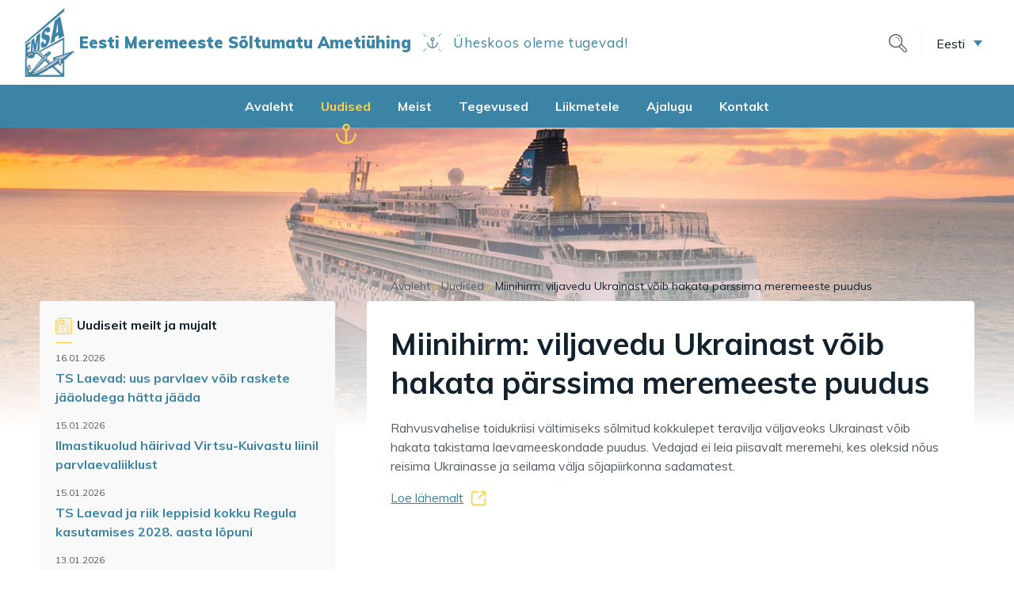

--- FILE ---
content_type: text/html; charset=UTF-8
request_url: https://emsa.ee/2022/07/28/miinihirm-viljavedu-ukrainast-voib-hakata-parssima-meremeeste-puudus/
body_size: 11000
content:
<!doctype html>
<html class="no-js" lang="et">

<head>
    <meta charset="UTF-8">
    <meta http-equiv="x-ua-compatible" content="ie=edge">
    <title>Miinihirm: viljavedu Ukrainast võib hakata pärssima meremeeste puudus - EMSA</title>
    <meta name="viewport" content="width=device-width, initial-scale=1, shrink-to-fit=no">

    <link rel="dns-prefetch" href="https://optimizerwpc.b-cdn.net" /><link rel="preconnect" href="https://optimizerwpc.b-cdn.net"><link rel="preconnect" href="https://optimize-v2.b-cdn.net/"><link rel="dns-prefetch" href="//emsaee03554.zapwp.com" /><link rel="preconnect" href="https://emsaee03554.zapwp.com"><meta name='robots' content='index, follow, max-image-preview:large, max-snippet:-1, max-video-preview:-1' />
	<style>img:is([sizes="auto" i], [sizes^="auto," i]) { contain-intrinsic-size: 3000px 1500px }</style>
	<link rel="alternate" hreflang="et" href="https://emsa.ee/2022/07/28/miinihirm-viljavedu-ukrainast-voib-hakata-parssima-meremeeste-puudus/" />
<link rel="alternate" hreflang="x-default" href="https://emsa.ee/2022/07/28/miinihirm-viljavedu-ukrainast-voib-hakata-parssima-meremeeste-puudus/" />

	<!-- This site is optimized with the Yoast SEO plugin v26.7 - https://yoast.com/wordpress/plugins/seo/ -->
	<link rel="canonical" href="https://emsa.ee/2022/07/28/miinihirm-viljavedu-ukrainast-voib-hakata-parssima-meremeeste-puudus/" />
	<meta property="og:locale" content="et_EE" />
	<meta property="og:type" content="article" />
	<meta property="og:title" content="Miinihirm: viljavedu Ukrainast võib hakata pärssima meremeeste puudus - EMSA" />
	<meta property="og:url" content="https://emsa.ee/2022/07/28/miinihirm-viljavedu-ukrainast-voib-hakata-parssima-meremeeste-puudus/" />
	<meta property="og:site_name" content="EMSA" />
	<meta property="article:publisher" content="https://www.facebook.com/groups/259431184668" />
	<meta property="article:published_time" content="2022-07-28T06:20:00+00:00" />
	<meta property="article:modified_time" content="2022-07-28T11:41:29+00:00" />
	<meta property="og:image" content="https://emsa.ee/wp-content/uploads/2024/02/EMSA-logo-varviline.jpg" />
	<meta property="og:image:width" content="544" />
	<meta property="og:image:height" content="768" />
	<meta property="og:image:type" content="image/jpeg" />
	<meta name="author" content="Efkin" />
	<meta name="twitter:card" content="summary_large_image" />
	<meta name="twitter:label1" content="Written by" />
	<meta name="twitter:data1" content="Efkin" />
	<script type="application/ld+json" class="yoast-schema-graph">{"@context":"https://schema.org","@graph":[{"@type":"Article","@id":"https://emsa.ee/2022/07/28/miinihirm-viljavedu-ukrainast-voib-hakata-parssima-meremeeste-puudus/#article","isPartOf":{"@id":"https://emsa.ee/2022/07/28/miinihirm-viljavedu-ukrainast-voib-hakata-parssima-meremeeste-puudus/"},"author":{"name":"Efkin","@id":"https://emsa.ee/#/schema/person/2eb6cf42b36d7ece58d4592403055745"},"headline":"Miinihirm: viljavedu Ukrainast võib hakata pärssima meremeeste puudus","datePublished":"2022-07-28T06:20:00+00:00","dateModified":"2022-07-28T11:41:29+00:00","mainEntityOfPage":{"@id":"https://emsa.ee/2022/07/28/miinihirm-viljavedu-ukrainast-voib-hakata-parssima-meremeeste-puudus/"},"wordCount":10,"commentCount":0,"publisher":{"@id":"https://emsa.ee/#organization"},"keywords":["Merendus"],"articleSection":["Avaleht","Postimees Online","Uudis"],"inLanguage":"et","potentialAction":[{"@type":"CommentAction","name":"Comment","target":["https://emsa.ee/2022/07/28/miinihirm-viljavedu-ukrainast-voib-hakata-parssima-meremeeste-puudus/#respond"]}]},{"@type":"WebPage","@id":"https://emsa.ee/2022/07/28/miinihirm-viljavedu-ukrainast-voib-hakata-parssima-meremeeste-puudus/","url":"https://emsa.ee/2022/07/28/miinihirm-viljavedu-ukrainast-voib-hakata-parssima-meremeeste-puudus/","name":"Miinihirm: viljavedu Ukrainast võib hakata pärssima meremeeste puudus - EMSA","isPartOf":{"@id":"https://emsa.ee/#website"},"datePublished":"2022-07-28T06:20:00+00:00","dateModified":"2022-07-28T11:41:29+00:00","breadcrumb":{"@id":"https://emsa.ee/2022/07/28/miinihirm-viljavedu-ukrainast-voib-hakata-parssima-meremeeste-puudus/#breadcrumb"},"inLanguage":"et","potentialAction":[{"@type":"ReadAction","target":["https://emsa.ee/2022/07/28/miinihirm-viljavedu-ukrainast-voib-hakata-parssima-meremeeste-puudus/"]}]},{"@type":"BreadcrumbList","@id":"https://emsa.ee/2022/07/28/miinihirm-viljavedu-ukrainast-voib-hakata-parssima-meremeeste-puudus/#breadcrumb","itemListElement":[{"@type":"ListItem","position":1,"name":"Avaleht","item":"https://emsa.ee/"},{"@type":"ListItem","position":2,"name":"Uudised","item":"https://emsa.ee/uudised/"},{"@type":"ListItem","position":3,"name":"Miinihirm: viljavedu Ukrainast võib hakata pärssima meremeeste puudus"}]},{"@type":"WebSite","@id":"https://emsa.ee/#website","url":"https://emsa.ee/","name":"EMSA","description":"Eesti Meremeeste Sõltumatu Ametiühing","publisher":{"@id":"https://emsa.ee/#organization"},"potentialAction":[{"@type":"SearchAction","target":{"@type":"EntryPoint","urlTemplate":"https://emsa.ee/?s={search_term_string}"},"query-input":{"@type":"PropertyValueSpecification","valueRequired":true,"valueName":"search_term_string"}}],"inLanguage":"et"},{"@type":"Organization","@id":"https://emsa.ee/#organization","name":"EMSA","alternateName":"Eesti Meremeeste Sõltumatu Ametiühing","url":"https://emsa.ee/","logo":{"@type":"ImageObject","inLanguage":"et","@id":"https://emsa.ee/#/schema/logo/image/","url":"https://emsa.ee/wp-content/uploads/2024/02/EMSA-logo-varviline.jpg","contentUrl":"https://emsa.ee/wp-content/uploads/2024/02/EMSA-logo-varviline.jpg","width":544,"height":768,"caption":"EMSA"},"image":{"@id":"https://emsa.ee/#/schema/logo/image/"},"sameAs":["https://www.facebook.com/groups/259431184668"]},{"@type":"Person","@id":"https://emsa.ee/#/schema/person/2eb6cf42b36d7ece58d4592403055745","name":"Efkin","image":{"@type":"ImageObject","inLanguage":"et","@id":"https://emsa.ee/#/schema/person/image/","url":"https://secure.gravatar.com/avatar/d2673364c42781d4a6e6feb51a577421211689ed4132e8c0bed4c51d374c9122?s=96&d=mm&r=g","contentUrl":"https://secure.gravatar.com/avatar/d2673364c42781d4a6e6feb51a577421211689ed4132e8c0bed4c51d374c9122?s=96&d=mm&r=g","caption":"Efkin"}}]}</script>
	<!-- / Yoast SEO plugin. -->


<link rel='dns-prefetch' href='//fonts.googleapis.com' />
<link rel="alternate" type="application/rss+xml" title="EMSA &raquo; Miinihirm: viljavedu Ukrainast võib hakata pärssima meremeeste puudus Comments Feed" href="https://emsa.ee/2022/07/28/miinihirm-viljavedu-ukrainast-voib-hakata-parssima-meremeeste-puudus/feed/" />
<link rel='stylesheet' id='wp-block-library-css' href='https://emsa.ee/wp-includes/css/dist/block-library/style.min.css?ver=6.8.3' type='text/css' media='all' />
<style id='classic-theme-styles-inline-css' type='text/css'>
/*! This file is auto-generated */
.wp-block-button__link{color:#fff;background-color:#32373c;border-radius:9999px;box-shadow:none;text-decoration:none;padding:calc(.667em + 2px) calc(1.333em + 2px);font-size:1.125em}.wp-block-file__button{background:#32373c;color:#fff;text-decoration:none}
</style>
<style id='global-styles-inline-css' type='text/css'>
:root{--wp--preset--aspect-ratio--square: 1;--wp--preset--aspect-ratio--4-3: 4/3;--wp--preset--aspect-ratio--3-4: 3/4;--wp--preset--aspect-ratio--3-2: 3/2;--wp--preset--aspect-ratio--2-3: 2/3;--wp--preset--aspect-ratio--16-9: 16/9;--wp--preset--aspect-ratio--9-16: 9/16;--wp--preset--color--black: #000000;--wp--preset--color--cyan-bluish-gray: #abb8c3;--wp--preset--color--white: #ffffff;--wp--preset--color--pale-pink: #f78da7;--wp--preset--color--vivid-red: #cf2e2e;--wp--preset--color--luminous-vivid-orange: #ff6900;--wp--preset--color--luminous-vivid-amber: #fcb900;--wp--preset--color--light-green-cyan: #7bdcb5;--wp--preset--color--vivid-green-cyan: #00d084;--wp--preset--color--pale-cyan-blue: #8ed1fc;--wp--preset--color--vivid-cyan-blue: #0693e3;--wp--preset--color--vivid-purple: #9b51e0;--wp--preset--gradient--vivid-cyan-blue-to-vivid-purple: linear-gradient(135deg,rgba(6,147,227,1) 0%,rgb(155,81,224) 100%);--wp--preset--gradient--light-green-cyan-to-vivid-green-cyan: linear-gradient(135deg,rgb(122,220,180) 0%,rgb(0,208,130) 100%);--wp--preset--gradient--luminous-vivid-amber-to-luminous-vivid-orange: linear-gradient(135deg,rgba(252,185,0,1) 0%,rgba(255,105,0,1) 100%);--wp--preset--gradient--luminous-vivid-orange-to-vivid-red: linear-gradient(135deg,rgba(255,105,0,1) 0%,rgb(207,46,46) 100%);--wp--preset--gradient--very-light-gray-to-cyan-bluish-gray: linear-gradient(135deg,rgb(238,238,238) 0%,rgb(169,184,195) 100%);--wp--preset--gradient--cool-to-warm-spectrum: linear-gradient(135deg,rgb(74,234,220) 0%,rgb(151,120,209) 20%,rgb(207,42,186) 40%,rgb(238,44,130) 60%,rgb(251,105,98) 80%,rgb(254,248,76) 100%);--wp--preset--gradient--blush-light-purple: linear-gradient(135deg,rgb(255,206,236) 0%,rgb(152,150,240) 100%);--wp--preset--gradient--blush-bordeaux: linear-gradient(135deg,rgb(254,205,165) 0%,rgb(254,45,45) 50%,rgb(107,0,62) 100%);--wp--preset--gradient--luminous-dusk: linear-gradient(135deg,rgb(255,203,112) 0%,rgb(199,81,192) 50%,rgb(65,88,208) 100%);--wp--preset--gradient--pale-ocean: linear-gradient(135deg,rgb(255,245,203) 0%,rgb(182,227,212) 50%,rgb(51,167,181) 100%);--wp--preset--gradient--electric-grass: linear-gradient(135deg,rgb(202,248,128) 0%,rgb(113,206,126) 100%);--wp--preset--gradient--midnight: linear-gradient(135deg,rgb(2,3,129) 0%,rgb(40,116,252) 100%);--wp--preset--font-size--small: 13px;--wp--preset--font-size--medium: 20px;--wp--preset--font-size--large: 36px;--wp--preset--font-size--x-large: 42px;--wp--preset--spacing--20: 0.44rem;--wp--preset--spacing--30: 0.67rem;--wp--preset--spacing--40: 1rem;--wp--preset--spacing--50: 1.5rem;--wp--preset--spacing--60: 2.25rem;--wp--preset--spacing--70: 3.38rem;--wp--preset--spacing--80: 5.06rem;--wp--preset--shadow--natural: 6px 6px 9px rgba(0, 0, 0, 0.2);--wp--preset--shadow--deep: 12px 12px 50px rgba(0, 0, 0, 0.4);--wp--preset--shadow--sharp: 6px 6px 0px rgba(0, 0, 0, 0.2);--wp--preset--shadow--outlined: 6px 6px 0px -3px rgba(255, 255, 255, 1), 6px 6px rgba(0, 0, 0, 1);--wp--preset--shadow--crisp: 6px 6px 0px rgba(0, 0, 0, 1);}:where(.is-layout-flex){gap: 0.5em;}:where(.is-layout-grid){gap: 0.5em;}body .is-layout-flex{display: flex;}.is-layout-flex{flex-wrap: wrap;align-items: center;}.is-layout-flex > :is(*, div){margin: 0;}body .is-layout-grid{display: grid;}.is-layout-grid > :is(*, div){margin: 0;}:where(.wp-block-columns.is-layout-flex){gap: 2em;}:where(.wp-block-columns.is-layout-grid){gap: 2em;}:where(.wp-block-post-template.is-layout-flex){gap: 1.25em;}:where(.wp-block-post-template.is-layout-grid){gap: 1.25em;}.has-black-color{color: var(--wp--preset--color--black) !important;}.has-cyan-bluish-gray-color{color: var(--wp--preset--color--cyan-bluish-gray) !important;}.has-white-color{color: var(--wp--preset--color--white) !important;}.has-pale-pink-color{color: var(--wp--preset--color--pale-pink) !important;}.has-vivid-red-color{color: var(--wp--preset--color--vivid-red) !important;}.has-luminous-vivid-orange-color{color: var(--wp--preset--color--luminous-vivid-orange) !important;}.has-luminous-vivid-amber-color{color: var(--wp--preset--color--luminous-vivid-amber) !important;}.has-light-green-cyan-color{color: var(--wp--preset--color--light-green-cyan) !important;}.has-vivid-green-cyan-color{color: var(--wp--preset--color--vivid-green-cyan) !important;}.has-pale-cyan-blue-color{color: var(--wp--preset--color--pale-cyan-blue) !important;}.has-vivid-cyan-blue-color{color: var(--wp--preset--color--vivid-cyan-blue) !important;}.has-vivid-purple-color{color: var(--wp--preset--color--vivid-purple) !important;}.has-black-background-color{background-color: var(--wp--preset--color--black) !important;}.has-cyan-bluish-gray-background-color{background-color: var(--wp--preset--color--cyan-bluish-gray) !important;}.has-white-background-color{background-color: var(--wp--preset--color--white) !important;}.has-pale-pink-background-color{background-color: var(--wp--preset--color--pale-pink) !important;}.has-vivid-red-background-color{background-color: var(--wp--preset--color--vivid-red) !important;}.has-luminous-vivid-orange-background-color{background-color: var(--wp--preset--color--luminous-vivid-orange) !important;}.has-luminous-vivid-amber-background-color{background-color: var(--wp--preset--color--luminous-vivid-amber) !important;}.has-light-green-cyan-background-color{background-color: var(--wp--preset--color--light-green-cyan) !important;}.has-vivid-green-cyan-background-color{background-color: var(--wp--preset--color--vivid-green-cyan) !important;}.has-pale-cyan-blue-background-color{background-color: var(--wp--preset--color--pale-cyan-blue) !important;}.has-vivid-cyan-blue-background-color{background-color: var(--wp--preset--color--vivid-cyan-blue) !important;}.has-vivid-purple-background-color{background-color: var(--wp--preset--color--vivid-purple) !important;}.has-black-border-color{border-color: var(--wp--preset--color--black) !important;}.has-cyan-bluish-gray-border-color{border-color: var(--wp--preset--color--cyan-bluish-gray) !important;}.has-white-border-color{border-color: var(--wp--preset--color--white) !important;}.has-pale-pink-border-color{border-color: var(--wp--preset--color--pale-pink) !important;}.has-vivid-red-border-color{border-color: var(--wp--preset--color--vivid-red) !important;}.has-luminous-vivid-orange-border-color{border-color: var(--wp--preset--color--luminous-vivid-orange) !important;}.has-luminous-vivid-amber-border-color{border-color: var(--wp--preset--color--luminous-vivid-amber) !important;}.has-light-green-cyan-border-color{border-color: var(--wp--preset--color--light-green-cyan) !important;}.has-vivid-green-cyan-border-color{border-color: var(--wp--preset--color--vivid-green-cyan) !important;}.has-pale-cyan-blue-border-color{border-color: var(--wp--preset--color--pale-cyan-blue) !important;}.has-vivid-cyan-blue-border-color{border-color: var(--wp--preset--color--vivid-cyan-blue) !important;}.has-vivid-purple-border-color{border-color: var(--wp--preset--color--vivid-purple) !important;}.has-vivid-cyan-blue-to-vivid-purple-gradient-background{background: var(--wp--preset--gradient--vivid-cyan-blue-to-vivid-purple) !important;}.has-light-green-cyan-to-vivid-green-cyan-gradient-background{background: var(--wp--preset--gradient--light-green-cyan-to-vivid-green-cyan) !important;}.has-luminous-vivid-amber-to-luminous-vivid-orange-gradient-background{background: var(--wp--preset--gradient--luminous-vivid-amber-to-luminous-vivid-orange) !important;}.has-luminous-vivid-orange-to-vivid-red-gradient-background{background: var(--wp--preset--gradient--luminous-vivid-orange-to-vivid-red) !important;}.has-very-light-gray-to-cyan-bluish-gray-gradient-background{background: var(--wp--preset--gradient--very-light-gray-to-cyan-bluish-gray) !important;}.has-cool-to-warm-spectrum-gradient-background{background: var(--wp--preset--gradient--cool-to-warm-spectrum) !important;}.has-blush-light-purple-gradient-background{background: var(--wp--preset--gradient--blush-light-purple) !important;}.has-blush-bordeaux-gradient-background{background: var(--wp--preset--gradient--blush-bordeaux) !important;}.has-luminous-dusk-gradient-background{background: var(--wp--preset--gradient--luminous-dusk) !important;}.has-pale-ocean-gradient-background{background: var(--wp--preset--gradient--pale-ocean) !important;}.has-electric-grass-gradient-background{background: var(--wp--preset--gradient--electric-grass) !important;}.has-midnight-gradient-background{background: var(--wp--preset--gradient--midnight) !important;}.has-small-font-size{font-size: var(--wp--preset--font-size--small) !important;}.has-medium-font-size{font-size: var(--wp--preset--font-size--medium) !important;}.has-large-font-size{font-size: var(--wp--preset--font-size--large) !important;}.has-x-large-font-size{font-size: var(--wp--preset--font-size--x-large) !important;}
:where(.wp-block-post-template.is-layout-flex){gap: 1.25em;}:where(.wp-block-post-template.is-layout-grid){gap: 1.25em;}
:where(.wp-block-columns.is-layout-flex){gap: 2em;}:where(.wp-block-columns.is-layout-grid){gap: 2em;}
:root :where(.wp-block-pullquote){font-size: 1.5em;line-height: 1.6;}
</style>
<link rel='stylesheet' id='wpml-legacy-dropdown-click-0-css' href='https://emsa.ee/wp-content/plugins/sitepress-multilingual-cms/templates/language-switchers/legacy-dropdown-click/style.min.css?ver=1' type='text/css' media='all' />
<link rel='stylesheet' id='theme-font-css' href='https://fonts.googleapis.com/css?family=Muli:400,700,900&#038;display=swap' type='text/css' media='all' />
<link rel='stylesheet' id='theme-main-css' href='https://emsa.ee/wp-content/themes/emsa/assets/stylesheets/main.min.css' type='text/css' media='all' />
<script type="text/javascript">var n489D_vars={"triggerDomEvent":"true", "delayOn":"false", "triggerElementor":"true", "linkPreload":"false", "excludeLink":["add-to-cart"]};</script><script type="text/placeholder" data-script-id="delayed-script-0"></script><style type="text/css">.wpc-bgLazy,.wpc-bgLazy>*{background-image:none!important;}</style><script type="text/placeholder" data-script-id="delayed-script-1"></script>
<script type="text/placeholder" data-script-id="delayed-script-2"></script>
<script type="text/placeholder" data-script-id="delayed-script-3"></script>
<script type="text/placeholder" data-script-id="delayed-script-4"></script>
<script type="text/placeholder" data-script-id="delayed-script-5"></script>
<script type="text/placeholder" data-script-id="delayed-script-6"></script>
<link rel="https://api.w.org/" href="https://emsa.ee/wp-json/" /><link rel="alternate" title="JSON" type="application/json" href="https://emsa.ee/wp-json/wp/v2/posts/25142" /><link rel="EditURI" type="application/rsd+xml" title="RSD" href="https://emsa.ee/xmlrpc.php?rsd" />
<meta name="generator" content="WordPress 6.8.3" />
<link rel='shortlink' href='https://emsa.ee/?p=25142' />
<link rel="alternate" title="oEmbed (JSON)" type="application/json+oembed" href="https://emsa.ee/wp-json/oembed/1.0/embed?url=https%3A%2F%2Femsa.ee%2F2022%2F07%2F28%2Fmiinihirm-viljavedu-ukrainast-voib-hakata-parssima-meremeeste-puudus%2F" />
<link rel="alternate" title="oEmbed (XML)" type="text/xml+oembed" href="https://emsa.ee/wp-json/oembed/1.0/embed?url=https%3A%2F%2Femsa.ee%2F2022%2F07%2F28%2Fmiinihirm-viljavedu-ukrainast-voib-hakata-parssima-meremeeste-puudus%2F&#038;format=xml" />
<meta name="generator" content="WPML ver:4.8.6 stt:1,15,45;" />
<style type="text/css">.recentcomments a{display:inline !important;padding:0 !important;margin:0 !important;}</style><script type="text/placeholder" data-script-id="delayed-script-7"></script>    
    <link rel="apple-touch-icon" sizes="180x180" href="/apple-touch-icon.png">
    <link rel="icon" type="image/png" sizes="32x32" href="/favicon-32x32.png">
    <link rel="icon" type="image/png" sizes="16x16" href="/favicon-16x16.png">
    <link rel="manifest" href="/site.webmanifest">
    <link rel="mask-icon" href="/safari-pinned-tab.svg" color="#3C84A5">
    <meta name="msapplication-TileColor" content="#3C84A5">
    <meta name="theme-color" content="#3C84A5">
    
</head>

<body class="wp-singular post-template-default single single-post postid-25142 single-format-standard wp-theme-emsa layout-columns layout-text language-et">

    <!--[if lt IE 11]>
        <p class="browserupgrade">You are using an <strong>outdated</strong> browser. Please <a href="http://browsehappy.com/">upgrade your browser</a> to improve your experience.</p>
    <![endif]-->
    <header data-rocket-location-hash="75689950eaf14582e0f12f397fdec452" class="page-header">
        <div data-rocket-location-hash="c9cf8664435bdffea3b5849d3b8ae5b2" class="mobile-header d-lg-none">
            <div data-rocket-location-hash="c589fc4b394b35af33c6ce0cf3a8b0ca" class="container-full">
                <div class="row no-gutters align-items-center">
                    <div class="logo mr-auto">
                        <a href="https://emsa.ee" class="d-flex align-items-center">
                            <img src="https://emsa.ee/wp-content/themes/emsa/assets/images/logo-emsa.png" data-count-lazy="1" fetchpriority="high" decoding="async"width="65" height="87"  />
                            <aside>
                                <b class="name">Eesti Meremeeste Sõltumatu Ametiühing</b>
                                <em class="divider"></em>
                                <span class="slogan">Üheskoos oleme tugevad!</span>
                            </aside>
                        </a>
                    </div>
                    <p class="menu-btn btn"><span class="open-menu">Menüü</span><span class="close-menu">Sulge</span></p>
                </div>
                <div class="mobile-nav-wrapper">
                    
                    <div class="main-menu"><ul id="menu-peamenuu" class="menu"><li id="menu-item-24" class="menu-item menu-item-type-post_type menu-item-object-page menu-item-home menu-item-24"><a href="https://emsa.ee/">Avaleht</a></li>
<li id="menu-item-25" class="menu-item menu-item-type-post_type menu-item-object-page current_page_parent menu-item-25 current-menu-item"><a href="https://emsa.ee/uudised/">Uudised</a></li>
<li id="menu-item-120" class="menu-item menu-item-type-post_type menu-item-object-page menu-item-120"><a href="https://emsa.ee/meist-ametiuhing/">Meist</a></li>
<li id="menu-item-128" class="menu-item menu-item-type-post_type menu-item-object-page menu-item-128"><a href="https://emsa.ee/tegevused/">Tegevused</a></li>
<li id="menu-item-2739" class="menu-item menu-item-type-post_type menu-item-object-page menu-item-2739"><a href="https://emsa.ee/liikmetele/">Liikmetele</a></li>
<li id="menu-item-117" class="menu-item menu-item-type-post_type menu-item-object-page menu-item-117"><a href="https://emsa.ee/ajalugu/">Ajalugu</a></li>
<li id="menu-item-270" class="menu-item menu-item-type-post_type menu-item-object-page menu-item-270"><a href="https://emsa.ee/kontakt/">Kontakt</a></li>
</ul></div>                    
                    <nav class="actions">
                                                <div class="languages">
                            
<div class="wpml-ls-statics-shortcode_actions wpml-ls wpml-ls-legacy-dropdown-click js-wpml-ls-legacy-dropdown-click">
	<ul role="menu">

		<li class="wpml-ls-slot-shortcode_actions wpml-ls-item wpml-ls-item-et wpml-ls-current-language wpml-ls-first-item wpml-ls-item-legacy-dropdown-click" role="none">

			<a href="#" class="js-wpml-ls-item-toggle wpml-ls-item-toggle" role="menuitem" title="Switch to Eesti">
                <span class="wpml-ls-native" role="menuitem">Eesti</span></a>

			<ul class="js-wpml-ls-sub-menu wpml-ls-sub-menu" role="menu">
				
					<li class="wpml-ls-slot-shortcode_actions wpml-ls-item wpml-ls-item-en" role="none">
						<a href="https://emsa.ee/en/" class="wpml-ls-link" role="menuitem" aria-label="Switch to English" title="Switch to English">
                            <span class="wpml-ls-native" lang="en">English</span></a>
					</li>

				
					<li class="wpml-ls-slot-shortcode_actions wpml-ls-item wpml-ls-item-ru wpml-ls-last-item" role="none">
						<a href="https://emsa.ee/ru/" class="wpml-ls-link" role="menuitem" aria-label="Switch to Русский" title="Switch to Русский">
                            <span class="wpml-ls-native" lang="ru">Русский</span></a>
					</li>

							</ul>

		</li>

	</ul>
</div>
                        </div>
                    </nav>
                    <div class="top-search">
                        
                        <form action="https://emsa.ee/2022/07/28/miinihirm-viljavedu-ukrainast-voib-hakata-parssima-meremeeste-puudus/" method="get">
    <input type="text" name="q" value="" placeholder="Otsi" />
    <input type="submit" name="" value="Otsi" />
    <span class="search-close"></span>
</form>                        
                        <span class="search-trigger mob-search-trigger"></span>
                        
                    </div>
                </div>
            </div>
        </div>
        <div data-rocket-location-hash="693ad0e192af533ce2fb2abd17abf169" class="desktop-header d-none d-lg-block">
            <div data-rocket-location-hash="f7d1c54f1f5720df62524af386f923f8" class="top-row">
                <div class="container-full">
                    <div class="row no-gutters align-items-center">
                        <div class="logo mr-auto">
                            <a href="https://emsa.ee" class="d-flex align-items-center">
                                <img src="https://emsa.ee/wp-content/themes/emsa/assets/images/logo-emsa.png" data-count-lazy="2" fetchpriority="high" decoding="async"class=" " width="65" height="87"  />
                                <aside>
                                    <b class="name">Eesti Meremeeste Sõltumatu Ametiühing</b>
                                    <em class="divider"></em>
                                    <span class="slogan">Üheskoos oleme tugevad!</span>
                                </aside>
                            </a>
                        </div>
                        <div class="top-actions d-flex align-items-center">
                            <div class="top-search">
                                
                                <form action="https://emsa.ee/2022/07/28/miinihirm-viljavedu-ukrainast-voib-hakata-parssima-meremeeste-puudus/" method="get">
    <input type="text" name="q" value="" placeholder="Otsi" />
    <input type="submit" name="" value="Otsi" />
    <span class="search-close"></span>
</form>                                
                                <span class="search-trigger"></span>
                                
                            </div>

                                                        
                            <div class="languages">
                                
<div class="wpml-ls-statics-shortcode_actions wpml-ls wpml-ls-legacy-dropdown-click js-wpml-ls-legacy-dropdown-click">
	<ul role="menu">

		<li class="wpml-ls-slot-shortcode_actions wpml-ls-item wpml-ls-item-et wpml-ls-current-language wpml-ls-first-item wpml-ls-item-legacy-dropdown-click" role="none">

			<a href="#" class="js-wpml-ls-item-toggle wpml-ls-item-toggle" role="menuitem" title="Switch to Eesti">
                <span class="wpml-ls-native" role="menuitem">Eesti</span></a>

			<ul class="js-wpml-ls-sub-menu wpml-ls-sub-menu" role="menu">
				
					<li class="wpml-ls-slot-shortcode_actions wpml-ls-item wpml-ls-item-en" role="none">
						<a href="https://emsa.ee/en/" class="wpml-ls-link" role="menuitem" aria-label="Switch to English" title="Switch to English">
                            <span class="wpml-ls-native" lang="en">English</span></a>
					</li>

				
					<li class="wpml-ls-slot-shortcode_actions wpml-ls-item wpml-ls-item-ru wpml-ls-last-item" role="none">
						<a href="https://emsa.ee/ru/" class="wpml-ls-link" role="menuitem" aria-label="Switch to Русский" title="Switch to Русский">
                            <span class="wpml-ls-native" lang="ru">Русский</span></a>
					</li>

							</ul>

		</li>

	</ul>
</div>
                            </div>
                            
                        </div>
                    </div>
                </div>
            </div>
            <div data-rocket-location-hash="11525f4591fa7a18aa7421d8c9e8d275" class="menu-row">
                <div data-rocket-location-hash="68e122c6b23b4519e49c5a2a57b5f054" class="container">
                    <div class="row no-gutters align-center align-items-center">
                        <div class="main-nav-wrapper">
                            
                            <div class="main-menu"><ul id="menu-peamenuu-1" class="menu"><li class="menu-item menu-item-type-post_type menu-item-object-page menu-item-home menu-item-24"><a href="https://emsa.ee/">Avaleht</a></li>
<li class="menu-item menu-item-type-post_type menu-item-object-page current_page_parent menu-item-25 current-menu-item"><a href="https://emsa.ee/uudised/">Uudised</a></li>
<li class="menu-item menu-item-type-post_type menu-item-object-page menu-item-has-children menu-item-120"><a href="https://emsa.ee/meist-ametiuhing/">Meist</a>
<ul class="sub-menu">
	<li id="menu-item-127" class="menu-item menu-item-type-post_type menu-item-object-page menu-item-127"><a href="https://emsa.ee/meist-ametiuhing/tutvustus/">Tutvustus</a></li>
	<li id="menu-item-123" class="menu-item menu-item-type-post_type menu-item-object-page menu-item-123"><a href="https://emsa.ee/meist-ametiuhing/missioon/">Missioon</a></li>
	<li id="menu-item-121" class="menu-item menu-item-type-post_type menu-item-object-page menu-item-121"><a href="https://emsa.ee/meist-ametiuhing/liitumine/">Liitumine</a></li>
	<li id="menu-item-126" class="menu-item menu-item-type-post_type menu-item-object-page menu-item-126"><a href="https://emsa.ee/meist-ametiuhing/pohikiri/">Põhikiri</a></li>
	<li id="menu-item-124" class="menu-item menu-item-type-post_type menu-item-object-page menu-item-124"><a href="https://emsa.ee/meist-ametiuhing/osakonnad/">Osakonnad</a></li>
	<li id="menu-item-122" class="menu-item menu-item-type-post_type menu-item-object-page menu-item-122"><a href="https://emsa.ee/meist-ametiuhing/meeskond/">Meeskond</a></li>
	<li id="menu-item-1734" class="menu-item menu-item-type-post_type menu-item-object-page menu-item-1734"><a href="https://emsa.ee/meist-ametiuhing/partnerid/">Partnerid</a></li>
</ul>
</li>
<li class="menu-item menu-item-type-post_type menu-item-object-page menu-item-has-children menu-item-128"><a href="https://emsa.ee/tegevused/">Tegevused</a>
<ul class="sub-menu">
	<li id="menu-item-130" class="menu-item menu-item-type-post_type menu-item-object-page menu-item-130"><a href="https://emsa.ee/tegevused/kollektiivleping/">Kollektiivleping</a></li>
	<li id="menu-item-134" class="menu-item menu-item-type-post_type menu-item-object-page menu-item-134"><a href="https://emsa.ee/tegevused/poliitika/">Poliitika</a></li>
	<li id="menu-item-129" class="menu-item menu-item-type-post_type menu-item-object-page menu-item-129"><a href="https://emsa.ee/tegevused/itf-i-mugavuslipu-kampaania/">ITF-i mugavuslipu kampaania</a></li>
	<li id="menu-item-131" class="menu-item menu-item-type-post_type menu-item-object-page menu-item-131"><a href="https://emsa.ee/tegevused/koolitused/">Koolitused</a></li>
	<li id="menu-item-136" class="menu-item menu-item-type-post_type menu-item-object-page menu-item-136"><a href="https://emsa.ee/tegevused/tooruhmad/">Töörühmad</a></li>
	<li id="menu-item-23879" class="menu-item menu-item-type-post_type menu-item-object-page menu-item-23879"><a href="https://emsa.ee/tegevused/uritused-aktsioonid/">Üritused, aktsioonid</a></li>
</ul>
</li>
<li class="menu-item menu-item-type-post_type menu-item-object-page menu-item-has-children menu-item-2739"><a href="https://emsa.ee/liikmetele/">Liikmetele</a>
<ul class="sub-menu">
	<li id="menu-item-135" class="menu-item menu-item-type-post_type menu-item-object-page menu-item-135"><a href="https://emsa.ee/liikmetele/toetused/">Toetused</a></li>
	<li id="menu-item-133" class="menu-item menu-item-type-post_type menu-item-object-page menu-item-133"><a href="https://emsa.ee/liikmetele/oiguste-kaitse/">Õiguste kaitse</a></li>
	<li id="menu-item-132" class="menu-item menu-item-type-post_type menu-item-object-page menu-item-132"><a href="https://emsa.ee/liikmetele/liikmekaardi-soodustused/">Liikmekaardi soodustused</a></li>
	<li id="menu-item-1117" class="menu-item menu-item-type-post_type menu-item-object-page menu-item-1117"><a href="https://emsa.ee/liikmetele/kiiker-esti-meremeeste-soltumatu-ametiuhingu-ajakiri-oma-liikmetele/">Kiiker</a></li>
</ul>
</li>
<li class="menu-item menu-item-type-post_type menu-item-object-page menu-item-has-children menu-item-117"><a href="https://emsa.ee/ajalugu/">Ajalugu</a>
<ul class="sub-menu">
	<li id="menu-item-118" class="menu-item menu-item-type-post_type menu-item-object-page menu-item-118"><a href="https://emsa.ee/ajalugu/ajajoon/">Ajajoon</a></li>
	<li id="menu-item-119" class="menu-item menu-item-type-post_type menu-item-object-page menu-item-119"><a href="https://emsa.ee/ajalugu/galerii/">Galerii</a></li>
	<li id="menu-item-138" class="menu-item menu-item-type-post_type menu-item-object-page menu-item-138"><a href="https://emsa.ee/ajalugu/teised-meist/">Teised meist</a></li>
</ul>
</li>
<li class="menu-item menu-item-type-post_type menu-item-object-page menu-item-270"><a href="https://emsa.ee/kontakt/">Kontakt</a></li>
</ul></div>                    
                        </div>
                    </div>
                </div>
            </div>
        </div>
    </header>
    <!-- /.page-header -->
    
    <main data-rocket-location-hash="fd7218a8e29cb457a5e2e15087ec0ffb" class="container-main">
    
    <div data-rocket-location-hash="b4044693c9efcaddc5dd29e851de8769" class="hero-bg">
        <div data-rocket-location-hash="a3de01bc2e0ce643c1d33c903cbf3801" class="img-bg" style="background-image:url(https://emsa.ee/wp-content/themes/emsa/assets/images/img-hero-cruiser.jpg);"></div>
    </div>

    <div data-rocket-location-hash="966447689362c6c9fb209cf734c2f6a4" class="container wrapper">

        <div data-rocket-location-hash="fbef79bff5c4e1958e7a956f6ebbfa64" class="row">
                
            <div class="sidebar-trigger d-md-none col-12">
                <span class="label-open">Ava küljepaan</span>
                <span class="label-close">Sulge küljepaan</span>
            </div>

            <ul class="sidebar left-sidebar col-12 col-md-4 col-lg-4">
                
                
		<li id="recent-posts-3" class="widget widget_recent_entries">
		<h2 class="widgettitle">Uudiseit meilt ja mujalt</h2>

		<ul>
											<li>
					<a href="https://emsa.ee/2026/01/16/ts-laevad-uus-parvlaev-voib-raskete-jaaoludega-hatta-jaada/">TS Laevad: uus parvlaev võib raskete jääoludega hätta jääda</a>
											<span class="post-date">16.01.2026</span>
									</li>
											<li>
					<a href="https://emsa.ee/2026/01/15/ilmastikuolud-hairivad-virtsu-kuivastu-liinil-parvlaevaliiklust/">Ilmastikuolud häirivad Virtsu-Kuivastu liinil parvlaevaliiklust</a>
											<span class="post-date">15.01.2026</span>
									</li>
											<li>
					<a href="https://emsa.ee/2026/01/15/ts-laevad-ja-riik-leppisid-kokku-regula-kasutamises-2028-aasta-lopuni/">TS Laevad ja riik leppisid kokku Regula kasutamises 2028. aasta lõpuni</a>
											<span class="post-date">15.01.2026</span>
									</li>
											<li>
					<a href="https://emsa.ee/2026/01/13/oiguskomisjon-muudab-presidendi-valja-kuulutamata-toolepinguseadust/">Õiguskomisjon muudab presidendi välja kuulutamata töölepinguseadust</a>
											<span class="post-date">13.01.2026</span>
									</li>
											<li>
					<a href="https://emsa.ee/2026/01/13/ametiuhingud-paindlikku-tooaega-lubav-seadus-norgendaks-tootajate-positsiooni/">Ametiühingud: paindlikku tööaega lubav seadus nõrgendaks töötajate positsiooni</a>
											<span class="post-date">13.01.2026</span>
									</li>
					</ul>

		</li>
<li id="search-2" class="widget widget_search"><h2 class="widgettitle">Search</h2>
<form action="https://emsa.ee/2022/07/28/miinihirm-viljavedu-ukrainast-voib-hakata-parssima-meremeeste-puudus/" method="get">
    <input type="text" name="q" value="" placeholder="Otsi" />
    <input type="submit" name="" value="Otsi" />
    <span class="search-close"></span>
</form></li>

		<li id="recent-posts-2" class="widget widget_recent_entries">
		<h2 class="widgettitle">Recent Posts</h2>

		<ul>
											<li>
					<a href="https://emsa.ee/2026/01/16/ts-laevad-uus-parvlaev-voib-raskete-jaaoludega-hatta-jaada/">TS Laevad: uus parvlaev võib raskete jääoludega hätta jääda</a>
									</li>
											<li>
					<a href="https://emsa.ee/2026/01/15/ilmastikuolud-hairivad-virtsu-kuivastu-liinil-parvlaevaliiklust/">Ilmastikuolud häirivad Virtsu-Kuivastu liinil parvlaevaliiklust</a>
									</li>
											<li>
					<a href="https://emsa.ee/2026/01/15/ts-laevad-ja-riik-leppisid-kokku-regula-kasutamises-2028-aasta-lopuni/">TS Laevad ja riik leppisid kokku Regula kasutamises 2028. aasta lõpuni</a>
									</li>
											<li>
					<a href="https://emsa.ee/2026/01/13/oiguskomisjon-muudab-presidendi-valja-kuulutamata-toolepinguseadust/">Õiguskomisjon muudab presidendi välja kuulutamata töölepinguseadust</a>
									</li>
											<li>
					<a href="https://emsa.ee/2026/01/13/ametiuhingud-paindlikku-tooaega-lubav-seadus-norgendaks-tootajate-positsiooni/">Ametiühingud: paindlikku tööaega lubav seadus nõrgendaks töötajate positsiooni</a>
									</li>
					</ul>

		</li>
<li id="recent-comments-2" class="widget widget_recent_comments"><h2 class="widgettitle">Recent Comments</h2>
<ul id="recentcomments"></ul></li>
<li id="archives-2" class="widget widget_archive"><h2 class="widgettitle">Archives</h2>

			<ul>
					<li><a href='https://emsa.ee/2026/01/'>January 2026</a></li>
	<li><a href='https://emsa.ee/2025/12/'>December 2025</a></li>
	<li><a href='https://emsa.ee/2025/11/'>November 2025</a></li>
	<li><a href='https://emsa.ee/2025/10/'>October 2025</a></li>
	<li><a href='https://emsa.ee/2025/09/'>September 2025</a></li>
	<li><a href='https://emsa.ee/2025/08/'>August 2025</a></li>
	<li><a href='https://emsa.ee/2025/07/'>July 2025</a></li>
	<li><a href='https://emsa.ee/2025/06/'>June 2025</a></li>
	<li><a href='https://emsa.ee/2025/05/'>May 2025</a></li>
	<li><a href='https://emsa.ee/2025/04/'>April 2025</a></li>
	<li><a href='https://emsa.ee/2025/03/'>March 2025</a></li>
	<li><a href='https://emsa.ee/2025/02/'>February 2025</a></li>
	<li><a href='https://emsa.ee/2025/01/'>January 2025</a></li>
	<li><a href='https://emsa.ee/2024/12/'>December 2024</a></li>
	<li><a href='https://emsa.ee/2024/11/'>November 2024</a></li>
	<li><a href='https://emsa.ee/2024/10/'>October 2024</a></li>
	<li><a href='https://emsa.ee/2024/09/'>September 2024</a></li>
	<li><a href='https://emsa.ee/2024/08/'>August 2024</a></li>
	<li><a href='https://emsa.ee/2024/07/'>July 2024</a></li>
	<li><a href='https://emsa.ee/2024/06/'>June 2024</a></li>
	<li><a href='https://emsa.ee/2024/05/'>May 2024</a></li>
	<li><a href='https://emsa.ee/2024/04/'>April 2024</a></li>
	<li><a href='https://emsa.ee/2024/03/'>March 2024</a></li>
	<li><a href='https://emsa.ee/2024/02/'>February 2024</a></li>
	<li><a href='https://emsa.ee/2024/01/'>January 2024</a></li>
	<li><a href='https://emsa.ee/2023/12/'>December 2023</a></li>
	<li><a href='https://emsa.ee/2023/11/'>November 2023</a></li>
	<li><a href='https://emsa.ee/2023/10/'>October 2023</a></li>
	<li><a href='https://emsa.ee/2023/09/'>September 2023</a></li>
	<li><a href='https://emsa.ee/2023/08/'>August 2023</a></li>
	<li><a href='https://emsa.ee/2023/07/'>July 2023</a></li>
	<li><a href='https://emsa.ee/2023/06/'>June 2023</a></li>
	<li><a href='https://emsa.ee/2023/05/'>May 2023</a></li>
	<li><a href='https://emsa.ee/2023/04/'>April 2023</a></li>
	<li><a href='https://emsa.ee/2023/03/'>March 2023</a></li>
	<li><a href='https://emsa.ee/2023/02/'>February 2023</a></li>
	<li><a href='https://emsa.ee/2023/01/'>January 2023</a></li>
	<li><a href='https://emsa.ee/2022/12/'>December 2022</a></li>
	<li><a href='https://emsa.ee/2022/11/'>November 2022</a></li>
	<li><a href='https://emsa.ee/2022/10/'>October 2022</a></li>
	<li><a href='https://emsa.ee/2022/09/'>September 2022</a></li>
	<li><a href='https://emsa.ee/2022/08/'>August 2022</a></li>
	<li><a href='https://emsa.ee/2022/07/'>July 2022</a></li>
	<li><a href='https://emsa.ee/2022/06/'>June 2022</a></li>
	<li><a href='https://emsa.ee/2022/05/'>May 2022</a></li>
	<li><a href='https://emsa.ee/2022/04/'>April 2022</a></li>
	<li><a href='https://emsa.ee/2022/03/'>March 2022</a></li>
	<li><a href='https://emsa.ee/2022/02/'>February 2022</a></li>
	<li><a href='https://emsa.ee/2022/01/'>January 2022</a></li>
	<li><a href='https://emsa.ee/2021/12/'>December 2021</a></li>
	<li><a href='https://emsa.ee/2021/11/'>November 2021</a></li>
	<li><a href='https://emsa.ee/2021/10/'>October 2021</a></li>
	<li><a href='https://emsa.ee/2021/09/'>September 2021</a></li>
	<li><a href='https://emsa.ee/2021/08/'>August 2021</a></li>
	<li><a href='https://emsa.ee/2021/07/'>July 2021</a></li>
	<li><a href='https://emsa.ee/2021/06/'>June 2021</a></li>
	<li><a href='https://emsa.ee/2021/05/'>May 2021</a></li>
	<li><a href='https://emsa.ee/2021/04/'>April 2021</a></li>
	<li><a href='https://emsa.ee/2021/03/'>March 2021</a></li>
	<li><a href='https://emsa.ee/2021/02/'>February 2021</a></li>
	<li><a href='https://emsa.ee/2021/01/'>January 2021</a></li>
	<li><a href='https://emsa.ee/2020/12/'>December 2020</a></li>
	<li><a href='https://emsa.ee/2020/11/'>November 2020</a></li>
	<li><a href='https://emsa.ee/2020/10/'>October 2020</a></li>
	<li><a href='https://emsa.ee/2020/09/'>September 2020</a></li>
	<li><a href='https://emsa.ee/2020/08/'>August 2020</a></li>
	<li><a href='https://emsa.ee/2020/07/'>July 2020</a></li>
	<li><a href='https://emsa.ee/2020/06/'>June 2020</a></li>
	<li><a href='https://emsa.ee/2020/05/'>May 2020</a></li>
	<li><a href='https://emsa.ee/2020/04/'>April 2020</a></li>
	<li><a href='https://emsa.ee/2020/03/'>March 2020</a></li>
	<li><a href='https://emsa.ee/2020/02/'>February 2020</a></li>
	<li><a href='https://emsa.ee/2020/01/'>January 2020</a></li>
	<li><a href='https://emsa.ee/2019/11/'>November 2019</a></li>
	<li><a href='https://emsa.ee/2019/08/'>August 2019</a></li>
			</ul>

			</li>
<li id="categories-2" class="widget widget_categories"><h2 class="widgettitle">Categories</h2>

			<ul>
					<li class="cat-item cat-item-85"><a href="https://emsa.ee/category/avaleht/">Avaleht</a>
</li>
	<li class="cat-item cat-item-14"><a href="https://emsa.ee/category/rss/err/">ERR</a>
</li>
	<li class="cat-item cat-item-62"><a href="https://emsa.ee/category/rss/postimees-online/">Postimees Online</a>
</li>
	<li class="cat-item cat-item-61"><a href="https://emsa.ee/category/rss/">RSS</a>
</li>
	<li class="cat-item cat-item-1"><a href="https://emsa.ee/category/uudis/">Uudis</a>
</li>
	<li class="cat-item cat-item-79"><a href="https://emsa.ee/category/rss/yle/">YLE</a>
</li>
			</ul>

			</li>
<li id="meta-2" class="widget widget_meta"><h2 class="widgettitle">Meta</h2>

		<ul>
						<li><a rel="nofollow" href="https://emsa.ee/wp-login.php">Log in</a></li>
			<li><a href="https://emsa.ee/feed/">Entries feed</a></li>
			<li><a href="https://emsa.ee/comments/feed/">Comments feed</a></li>

			<li><a href="https://wordpress.org/">WordPress.org</a></li>
		</ul>

		</li>
                
            </ul>

            <div class="content-main col-12 col-md-8 col-lg-8">
                <div class="breadcrumbs">
                    
                                            <p><span><span><a href="https://emsa.ee/">Avaleht</a></span> » <span><a href="https://emsa.ee/uudised/">Uudised</a></span> » <span class="breadcrumb_last" aria-current="page">Miinihirm: viljavedu Ukrainast võib hakata pärssima meremeeste puudus</span></span></p>                                        
                </div>
                <div class="content-wrapper automatic-content-source">
                    <h1 class="page-title">Miinihirm: viljavedu Ukrainast võib hakata pärssima meremeeste puudus</h1>
                        
                    

            
                
                        
                <section class="section section-default pad-default automatic-content-source">
    
        
        
                
            <div class="container columns-1 container-default pad-default columns-row">

        
    <div data-rocket-location-hash="ccad82ffb95c64be72b27eb2537e8a5c" class="row">
        
                
                        
                <div class="col col-default pad-default">
    
    
        
                
            <div class="block block-default pad-default text">
    
        
    <div class="row">
        <div class="content-wrap col-12">
                        
                <p>Rahvusvahelise toidukriisi vältimiseks sõlmitud kokkulepet teravilja väljaveoks Ukrainast võib hakata takistama laevameeskondade puudus. Vedajad ei leia piisavalt meremehi, kes oleksid nõus reisima Ukrainasse ja seilama välja sõjapiirkonna sadamatest.</p>
<p><a href="https://pmo.ee/7573309" class="external-rss-link" data-feed="1289">Loe lähemalt</a></p>
                
                    </div>
    </div>
    
        
</div>        
            
        
        
</div>            
                    
            
    </div>
    
        
</div>        
                
        
        
</section>            
                    
            
        
                
                </div>
                
            </div>
            
        </div>
            
    </div>  


    </main>
    <!-- /.container-main -->

    <footer data-rocket-location-hash="31b3206f0859f536f10d5c23ac460a22" class="page-footer">
        <div class="container">
            <div class="row">
                <div class="col-6 col-md-auto">
                    <p class="footer-label">Aadress</p>
                    <p>Pärnu mnt 41a,<br>Tallinn 10119</p>
                </div>
                <div class="col-6 col-md-auto">
                    <p class="footer-label">Telefon</p>
                    <p><a href="tel:003726116390">+372 611 6390</a></p>
                </div>
                <div class="col-6 col-md-auto">
                    <p class="footer-label">Email</p>
                    <p><a href="mailto:info@emsa.ee">info@emsa.ee</a></p>
                </div>
                <div class="col-6 col-md-auto fb-links">
                    <p class="footer-label">Jälgi meid Facebookis</p>
                    <p>
                        <a href="https://www.facebook.com/AmetiuhingEMSA" target="_blank"><img src="https://emsa.ee/wp-content/themes/emsa/assets/images/icon-fb-white.svg" data-count-lazy="3" fetchpriority="high" decoding="async"width="24" height="24"  /> EMSA</a> 
                        <a href="https://www.facebook.com/groups/259431184668/" target="_blank"><img src="[data-uri]" data-src="https://emsa.ee/wp-content/themes/emsa/assets/images/icon-fb-white.svg" data-count-lazy="4" fetchpriority="high" decoding="async"width="24" height="24"  /> EMSA liikmetele</a>
                    </p>
                </div>
            </div>
        </div>
    </footer>
    <!-- /.page-footer -->
    
        
    <script type="text/placeholder" data-script-id="delayed-script-8"></script>
<script id="wpc-script-registry">var wpcScriptRegistry=[{"id":"delayed-script-0","src":"aHR0cHM6Ly9vcHRpbWl6ZXJ3cGMuYi1jZG4ubmV0L29wdGltaXplLmpzP2ljX3Zlcj1hZDMzODE=","content":"","type":"text\/javascript","encoded":true,"attributes":{"defer":true},"defer":true},{"id":"delayed-script-1","src":"","content":"[base64]","type":"text\/javascript","encoded":true,"attributes":{"id":"wpcompress-aio-js-extra"}},{"id":"delayed-script-2","src":"aHR0cHM6Ly9lbXNhLmVlL3dwLWNvbnRlbnQvcGx1Z2lucy93cC1jb21wcmVzcy1pbWFnZS1vcHRpbWl6ZXIvYXNzZXRzL2pzL2Rpc3Qvb3B0aW1pemVyLmFkYXB0aXZlLnBpeGVsLm1pbi5qcz92ZXI9Ni42MC4yNQ==","content":"","type":"text\/javascript","encoded":true,"attributes":{"id":"wpcompress-aio-js"}},{"id":"delayed-script-3","src":"aHR0cHM6Ly9lbXNhLmVlL3dwLWNvbnRlbnQvcGx1Z2lucy9zaXRlcHJlc3MtbXVsdGlsaW5ndWFsLWNtcy90ZW1wbGF0ZXMvbGFuZ3VhZ2Utc3dpdGNoZXJzL2xlZ2FjeS1kcm9wZG93bi1jbGljay9zY3JpcHQubWluLmpzP3Zlcj0x","content":"","type":"text\/javascript","encoded":true,"attributes":{"id":"wpml-legacy-dropdown-click-0-js"}},{"id":"delayed-script-4","src":"aHR0cHM6Ly9lbXNhLmVlL3dwLWluY2x1ZGVzL2pzL2pxdWVyeS9qcXVlcnkubWluLmpzP3Zlcj0zLjcuMQ==","content":"","type":"text\/javascript","encoded":true,"attributes":{"id":"jquery-core-js"}},{"id":"delayed-script-5","src":"aHR0cHM6Ly9lbXNhLmVlL3dwLWNvbnRlbnQvdGhlbWVzL2Vtc2EvYXNzZXRzL3ZlbmRvci9ib290c3RyYXAvanMvYm9vdHN0cmFwLm1pbi5qcz92ZXI9Ni44LjM=","content":"","type":"text\/javascript","encoded":true,"attributes":{"id":"bootstrap-js"}},{"id":"delayed-script-6","src":"aHR0cHM6Ly9lbXNhLmVlL3dwLWNvbnRlbnQvdGhlbWVzL2Vtc2EvYXNzZXRzL2phdmFzY3JpcHRzL21haW4ubWluLmpz","content":"","type":"text\/javascript","encoded":true,"attributes":{"id":"theme-main-js"}},{"id":"delayed-script-7","src":"","content":"[base64]","type":"text\/javascript","encoded":true,"attributes":[]},{"id":"delayed-script-8","src":"","content":"[base64]","type":"speculationrules","encoded":true,"attributes":[]}];</script><script src="https://optimize-v2.b-cdn.net/loader.min.js?icv=ad3381" async></script>
<script>var rocket_beacon_data = {"ajax_url":"https:\/\/emsa.ee\/wp-admin\/admin-ajax.php","nonce":"a6cfe46673","url":"https:\/\/emsa.ee\/2022\/07\/28\/miinihirm-viljavedu-ukrainast-voib-hakata-parssima-meremeeste-puudus","is_mobile":false,"width_threshold":1600,"height_threshold":700,"delay":500,"debug":null,"status":{"atf":true,"lrc":true,"preconnect_external_domain":true},"elements":"img, video, picture, p, main, div, li, svg, section, header, span","lrc_threshold":1800,"preconnect_external_domain_elements":["link","script","iframe"],"preconnect_external_domain_exclusions":["static.cloudflareinsights.com","rel=\"profile\"","rel=\"preconnect\"","rel=\"dns-prefetch\"","rel=\"icon\""]}</script><script data-name="wpr-wpr-beacon" src='https://emsa.ee/wp-content/plugins/wp-rocket/assets/js/wpr-beacon.min.js' async></script></body>

</html>
<!-- Cached for great performance -->